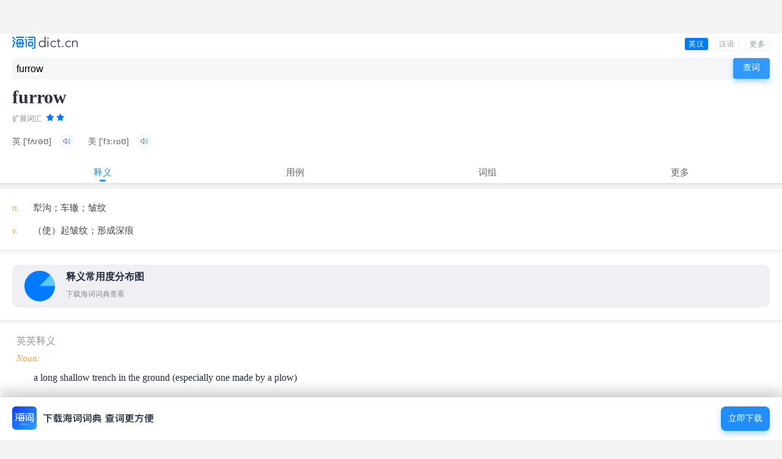

--- FILE ---
content_type: text/html; charset=UTF-8
request_url: https://m.dict.cn/furrow
body_size: 7480
content:
<!DOCTYPE HTML>
<html>

<head>
<meta charset="utf-8" />
<meta name="viewport" content="width=device-width, initial-scale=1, shrink-to-fit=no">
	<link rel="canonical" href="https://dict.cn/furrow" />
<link rel="icon" href="https://i1.haidii.com/favicon.ico" type="/image/x-icon" />
<link rel="shortcut icon" href="https://i1.haidii.com/favicon.ico" type="/image/x-icon" />
<meta name="baidu-tc-cerfication" content="e67903855db5eef18708f5bbd87456bb" />
<title>furrow是什么意思_furrow的用法_翻译_读音_海词词典</title>
	<meta name="keywords" content="furrow,furrow是什么意思,furrow的用法,furrow翻译,furrow读音" />
	<meta name="description" content="海词词典，最权威的学习词典，专业出版furrow是什么意思，furrow的用法，furrow翻译和读音等详细讲解。海词词典：学习变容易，记忆很深刻。" />
	<link rel="stylesheet" href="https://i1.haidii.com/v/1579445414/i1/m/css/search1.min.css">
	<link rel="apple-touch-icon-precomposed" sizes="57x57" href="https://i1.haidii.com/v/1493890299/i1/m/images/dict(57px).png"/>
	<link rel="apple-touch-icon-precomposed" sizes="72x72" href="https://i1.haidii.com/v/1493890297/i1/m/images/dict(72px).png"/>
	<link rel="apple-touch-icon-precomposed" sizes="114x114" href="https://i1.haidii.com/v/1493890299/i1/m/images/dict(114px).png"/>
	<!-- <script async src="//pagead2.googlesyndication.com/pagead/js/adsbygoogle.js"></script> -->

<script>
var _hmt = _hmt || [];
(function() {
  var hm = document.createElement("script");
  hm.src = "https://hm.baidu.com/hm.js?c02099862d294e963ee04d8f8a6f204f";
  var s = document.getElementsByTagName("script")[0];
  s.parentNode.insertBefore(hm, s);
})();
</script>

<script>function cfwcb(msg, scb, ccb) { if (confirm(msg)) {if (scb) scb() } else { if (ccb) ccb() } }</script></head>

<iframe name="ad_vb_iframe" id="ad_vb_iframe2" align="center,center" width="320px" height="50px" scrolling="no" frameborder="0" allowtransparency="true" marginheight="0" marginwidth="0" src="http://cdn.d-adasia.com/ad/dictcn_mb_cp_top_320x50.html">
</iframe>

<body>
	<header class=st>
			<div class="tm">
			<div class="lg"><a href="/" title="海词手机词典" style="display:block; position: absolute; top: 0; left: 0"><img alt="海词手机词典" class="img-log" src="https://i1.haidii.com/v/1579444204/i1/m/images/2020/logo3.png" height="20" /></div>
				
			<ul class="menu">
				<li class=cur><a href="/furrow">
                    英汉<!-- todo
                    <img class="curimg" src="https://i1.haidii.com/v/1579402617/i1/m/images/2020/change2.png" width="14" height="14"/>
                    <img class="img" src="https://i1.haidii.com/v/1579402617/i1/m/images/2020/change2.png" height="14" width="14"/>
                    -->
                </a></li>
				<li ><a href="https://m.dict.cn/hanyu/search.php?q=furrow">汉语</a></li>
				<li><a href="https://haidii.com/hdmcenter.html">更多</a></li>
				<div class="cl"></div>
			</ul>
						<div class="cl"></div>
		</div>
		<nav class="sboxc">
		<div class="sboxcc">
			<form id="sform" action="/msearch.php" method="get" onsubmit="return checkForm(this);">
				<div class="sboxc-i">
					<input type="text" autocomplete="off" id="q" name="q" value="furrow" placeholder="在此输入单词或句子"/>
				</div>
				<div class="sboxc-search">
					<input value="查词" type="submit" id="search-btn" class="img-search-btn" />
                    <img src="https://i1.haidii.com/v/1579402617/i1/m/images//2020/home-search.png" width="30" height="30"
                         onclick="sform.submit()">
				</div>
				<div class="cl"></div>
			</form>
		</div>
	</nav>
</header>	<div class="ctop">
	<div class="ctopc">
		<h1 class="word">furrow</h1>
		<div class="cl"></div>

					<div class="level-title">
									扩展词汇												<!-- todo string(1) "2"
 <img alt="2星级词汇"  class="img-star" src="[data-uri]" /> -->
					<img alt="2星级词汇"  class="img-star" src="https://i1.haidii.com/v/1579402617/i1/m/images/2020/star-2.png" />
							</div>
		
					<div class="phonetic">
									<span>英 
											<bdo>['fʌrəʊ]</bdo>
																<i class="sound" naudio="fbTd30gw60c80c84713733958ab23a26d8b7329c.mp3"><img title="英音" class="img-audio" alt="播放读音" src="https://i1.haidii.com/v/1579402617/i1/m/images/2020/voice.png" /></i>
										</span>
													<span>美 
											<bdo>['fɜːroʊ]</bdo>
																<i class="sound" naudio="fuTd30gw51b4197220c65b39ab294661221d4e81.mp3"><img title="英音" class="img-audio" alt="播放读音" src="https://i1.haidii.com/v/1579402617/i1/m/images/2020/voice.png" /></i>
										</span>
							</div>
		
	</div>
</div>


<div class="cnav">
	<div class="cnavc tagc4" id="cnavc">
		<ul>
					<li class="cur">释义</li>
							<li onclick="cfwcb('下载海词词典\n查看更多用例。', function () { location.href='http://haidii.com/d/3/'} )">用例</li>
							<li onclick="cfwcb('下载海词词典\n查看更多用例。', function () { location.href='http://haidii.com/d/3/'} )">词组</li>
									<li onclick="cfwcb('下载海词词典\n查看更多用例。', function () { location.href='http://haidii.com/d/3/'} )">更多</li>
				</ul>
	</div>
</div>

<div class="content cmcy">
	<ul class="sctlist" id="sctlist">

					<li class="sct" style="display:block;">

									<div class="mbox">
						<div class="mboxc">
							<div class="layout basic">
								<ul class="dict-basic">
																											<li>
										<span>											n.										</span>
										<strong>犁沟；车辙；皱纹</strong>
										</li>
																			<li>
										<span>											v.										</span>
										<strong>（使）起皱纹；形成深痕</strong>
										</li>
																									</ul>
																	<div class="dict-chart">
										<div id="dict-chart-basic" data="%7B%221%22%3A%7B%22percent%22%3A39%2C%22sense%22%3A%22%5Cu7281%5Cu6c9f%22%7D%2C%222%22%3A%7B%22percent%22%3A35%2C%22sense%22%3A%22%5Cu76b1%5Cu7eb9%22%7D%2C%223%22%3A%7B%22percent%22%3A22%2C%22sense%22%3A%22%5Cu8f66%5Cu8f99%22%7D%2C%224%22%3A%7B%22percent%22%3A4%2C%22sense%22%3A%22%5Cu5f62%5Cu6210%5Cu6df1%5Cu75d5%22%7D%7D"></div>
										<div class="dict-chart-map">
											<a href="http://haidii.com/d/3/" class="dict-chart-map1">
												<img src="https://i1.haidii.com/v/1579402617/i1/m/images/2020/bar.png" alt="释义分布图" />
												<h3>释义常用度分布图</h3>
												<p>下载海词词典查看</p>
											</a>
																						<div class="dict-chart-map2">
																							</div>
																						</div>
									</div>
						        							</div>
						</div>
					</div>
				
				
				
									<div class="mbox">
						<div class="mboxc pd5">
							<div class="mboxc-t">
								<div class="mboxc-tl">英英释义</div>
							</div>
							<div class="mboxcc">
								<div class="layout en">
																	<span style="font-style: italic">Noun:</span>
									<ol slider="3">
																				<li>
										a long shallow trench in the ground (especially one made by a plow)										<p style="margin-top: 10px">
																				</p>
										</li>
																				<li>
										a slight depression in the smoothness of a surface;										<p style="margin-top: 10px">
																																	"his face has many lines"<br/>
																							"ironing gets rid of most wrinkles"<br/>
																															</p>
										</li>
																			</ol>
																	<span style="font-style: italic">Verb:</span>
									<ol slider="3">
																				<li>
										hollow out in the form of a furrow or groove;										<p style="margin-top: 10px">
																																	"furrow soil"<br/>
																															</p>
										</li>
																				<li>
										make wrinkled or creased;										<p style="margin-top: 10px">
																																	"furrow one's brow"<br/>
																															</p>
										</li>
																				<li>
										cut a furrow into a columns										<p style="margin-top: 10px">
																				</p>
										</li>
																			</ol>
																</div>
							</div>
						</div>
					</div>
				
			</li>
		
				<li class="sct">
		
							<div class="mbox">
					<div class="mboxc pd5">
						<div class="mboxc-t smorec">
							<div class="mboxc-tl">例句</div>
						</div>
						<div class="mboxcc">
							<div class="layout sort">
																											<div class="sort-b">
											<span>
																							用作名词																						<em>(n.)</em>
											</span>
										</div>
										<ol slider="2">
																							<li>
												An old ox makes straight furrow.												<br/><span>老牛拉犁犁沟直。</span>
												</li>
																							<li>
												The tractor has make deep furrow in the loose sand.												<br/><span>曳引机在松软的沙土上留下了深深的车辙。</span>
												</li>
																							<li>
												The country roads were muddy and full of furrows left by farm carts.												<br/><span>乡间道路泥泞不堪，布满了牛车压出的车辙。</span>
												</li>
																							<li>
												The furrow in Mei's brow deepened.												<br/><span>梅额上的那一条皱纹越发显著了。</span>
												</li>
																					</ol>
																																				<div class="sort-b">
											<span>
																							用作动词																						<em>(v.)</em>
											</span>
										</div>
										<ol slider="2">
																							<li>
												The pain of the disease caused him habitually to furrow his brow.												<br/><span>病痛使他习惯性地紧皱眉头。</span>
												</li>
																							<li>
												He was not bothered when age began to furrow the brow and fill out the jowls.												<br/><span>当岁月流逝，皱纹爬上了他的额头，布满了他的脸庞，他也丝毫没有在意。</span>
												</li>
																					</ol>
																													                <div class="dict-chart" style="width:280px;margin-left:0px;"><div id="dict-chart-examples" data="%7B%221%22%3A%7B%22percent%22%3A91%2C%22pos%22%3A%22%5Cu540d%5Cu8bcd%22%7D%2C%222%22%3A%7B%22percent%22%3A9%2C%22pos%22%3A%22%5Cu52a8%5Cu8bcd%22%7D%7D"></div></div>
				            							</div>
						</div>
					</div>
				</div>
						
			
						<div class="mbox">
				<div class="mboxc pd5">
					<div class="mboxc-t">
						<div class="mboxc-tl">经典引文</div>
					</div>
					<div class="mboxcc">
						<div class="layout auth">
							<ul slider="3">
															<li>
									<p>Sun-burnt sicklemen, of August weary, Come hither from the furrow and be merry.</p>
									<p class="auth-cz">出自：Tempest																			,
																		Shakespeare									</p>
								</li>
															<li>
									<p>A hard..surface, furrowed by linear marks.</p>
									<p class="auth-cz">出自：																		J. Forbes									</p>
								</li>
														</ul>
						</div>
					</div>
				</div>
			</div>
			
		</li>
		
					<li class="sct">

				
							<div class="mbox">
					<div class="mboxc pd5">
						<div class="mboxc-t">
							<div class="mboxc-tl">词汇搭配</div>
						</div>
						<div class="mboxcc">
															<div class="layout anno">
									<ul slider="12">
																			<li><a href="https://m.dict.cn/plough%20a%20lonely%20furrow">
										plough a lonely furrow</a>
										和以前的朋友分离(离...										</li>
																			<li><a href="https://m.dict.cn/furrow%20application">
										furrow application</a>
										条施										</li>
																			<li><a href="https://m.dict.cn/latitudinal%20furrow">
										latitudinal furrow</a>
										横裂沟										</li>
																			<li><a href="https://m.dict.cn/furrow%20plow">
										furrow plow</a>
										铧式犁										</li>
																			<li><a href="https://m.dict.cn/radial%20furrow">
										radial furrow</a>
										放射沟(动)										</li>
																			<li><a href="https://m.dict.cn/transverse%20furrow">
										transverse furrow</a>
										横沟										</li>
																			<li><a href="https://m.dict.cn/contour%20furrow">
										contour furrow</a>
										等高沟										</li>
																			<li><a href="https://m.dict.cn/equatorial%20furrow">
										equatorial furrow</a>
										[医] 中纬线沟, ...										</li>
																			<li><a href="https://m.dict.cn/back%20furrow">
										back furrow</a>
										蛇形丘										</li>
																			<li><a href="https://m.dict.cn/furrow%20drill">
										furrow drill</a>
										沟播机										</li>
																			<li><a href="https://m.dict.cn/frontal%20furrow">
										frontal furrow</a>
										额沟线(动)										</li>
																			<li><a href="https://m.dict.cn/furrow%20drilling">
										furrow drilling</a>
										垄作										</li>
																			<li><a href="https://m.dict.cn/furrow%20axle">
										furrow axle</a>
										沟轮轴										</li>
																			<li><a href="https://m.dict.cn/tail%20furrow">
										tail furrow</a>
										尾沟										</li>
																			<li><a href="https://m.dict.cn/furrow%20irrigation">
										furrow irrigation</a>
										沟灌										</li>
																			<li><a href="https://m.dict.cn/water%20furrow">
										water furrow</a>
										排水灌毛沟										</li>
																			<li><a href="https://m.dict.cn/genital%20furrow">
										genital furrow</a>
										生殖沟										</li>
																			<li><a href="https://m.dict.cn/alar%20furrow">
										alar furrow</a>
										翅皱										</li>
																			<li><a href="https://m.dict.cn/germinal%20furrow">
										germinal furrow</a>
										生殖槽,萌发沟...										</li>
																			<li><a href="https://m.dict.cn/germ%20furrow">
										germ furrow</a>
										萌芽沟										</li>
																		</ul>
								</div>
													</div>
					</div>
				</div>
			
			</li>
		
		
					<li class="sct">

							<div class="mbox">
					<div class="mboxc pd5">
						<div class="mboxc-t smorec">
							<div class="mboxc-tl">近反义词</div>
						</div>
						<div class="mboxcc">
							<div class="layout nfo">
																	<div class="nfo-b">【近义词】</div>
									<ul slider="12">
																																																											<li>
														<a href="https://m.dict.cn/groove">groove</a>
																													槽																											</li>
																										<li>
														<a href="https://m.dict.cn/crease">crease</a>
																													折痕																											</li>
																										<li>
														<a href="https://m.dict.cn/wrinkle">wrinkle</a>
																													皱纹																											</li>
																										<li>
														<a href="https://m.dict.cn/rut">rut</a>
																													车辙																											</li>
																										<li>
														<a href="https://m.dict.cn/line">line</a>
																													线																											</li>
																										<li>
														<a href="https://m.dict.cn/seam">seam</a>
																													缝																											</li>
																										<li>
														<a href="https://m.dict.cn/channel">channel</a>
																													频道																											</li>
																										<li>
														<a href="https://m.dict.cn/gully">gully</a>
																													小峡谷																											</li>
																										<li>
														<a href="https://m.dict.cn/undulation">undulation</a>
																													波动																											</li>
																										<li>
														<a href="https://m.dict.cn/trough">trough</a>
																													水槽																											</li>
																										<li>
														<a href="https://m.dict.cn/gather">gather</a>
																													聚集																											</li>
																										<li>
														<a href="https://m.dict.cn/draw">draw</a>
																													拖																											</li>
																										<li>
														<a href="https://m.dict.cn/plow">plow</a>
																													犁																											</li>
																										<li>
														<a href="https://m.dict.cn/contract">contract</a>
																													合同																											</li>
																										<li>
														<a href="https://m.dict.cn/shovel">shovel</a>
																													铲																											</li>
																										<li>
														<a href="https://m.dict.cn/plough">plough</a>
																													用犁耕田																											</li>
																										<li>
														<a href="https://m.dict.cn/vein">vein</a>
																													静脉																											</li>
																										<li>
														<a href="https://m.dict.cn/track">track</a>
																													轨道																											</li>
																										<li>
														<a href="https://m.dict.cn/ditch">ditch</a>
																													沟渠																											</li>
																										<li>
														<a href="https://m.dict.cn/purse">purse</a>
																													钱包																											</li>
																										<li>
														<a href="https://m.dict.cn/cup">cup</a>
																													杯子																											</li>
																										<li>
														<a href="https://m.dict.cn/ruffle">ruffle</a>
																													褶饰																											</li>
																										<li>
														<a href="https://m.dict.cn/chase">chase</a>
																													追捕																											</li>
																										<li>
														<a href="https://m.dict.cn/chamfer">chamfer</a>
																													面																											</li>
																										<li>
														<a href="https://m.dict.cn/crinkle">crinkle</a>
																													变皱																											</li>
																																																							</ul>
																							</div>
						</div>
					</div>
				</div>
			
			
							<div class="mbox">
					<div class="mboxc pd5">
						<div class="mboxc-t">
							<div class="mboxc-tl">临近单词</div>
						</div>
						<div class="mboxcc">
							<div class="layout nwd">
																	<a href="https://m.dict.cn/furry" target="_blank">
									furry									</a>
																	<a href="https://m.dict.cn/furore" target="_blank">
									furore									</a>
																	<a href="https://m.dict.cn/furrowy" target="_blank">
									furrowy									</a>
																	<a href="https://m.dict.cn/furrower" target="_blank">
									furrower									</a>
																	<a href="https://m.dict.cn/furrowed" target="_blank">
									furrowed									</a>
																	<a href="https://m.dict.cn/furrowing" target="_blank">
									furrowing									</a>
																	<a href="https://m.dict.cn/furrowlike" target="_blank">
									furrowlike									</a>
																	<a href="https://m.dict.cn/furrow%20rim" target="_blank">
									furrow rim									</a>
																	<a href="https://m.dict.cn/furrow%20dam" target="_blank">
									furrow dam									</a>
																	<a href="https://m.dict.cn/furrowless" target="_blank">
									furrowless									</a>
																	<a href="https://m.dict.cn/furrow%20plow" target="_blank">
									furrow plow									</a>
																	<a href="https://m.dict.cn/furrow%20pick" target="_blank">
									furrow pick									</a>
															</div>
						</div>
					</div>
				</div>
			
			</li>
		
	</ul>
	<div style="margin-bottom:15px;">
			<iframe name="ad_vb_iframe" id="ad_vb_iframe" align="center,center" width="300px" height="250px" scrolling="no" frameborder="0" allowtransparency="true" marginheight="0" marginwidth="0" src="http://cdn.d-adasia.com/ad/dictcn_mb_cp_bottom_300x250.html">
		</iframe>
	</div>


<div style="text-align:center;color:#ccc;padding-top: 20px">
	<p style="margin-bottom:5px;">以上内容独家创作，受著作权保护，侵权必究</p>
	<p style="font-size:16px;">海词词典，十七年品牌</p>
</div>
</div><div id="foot" class="ac" style="margin-bottom:70px;">
    <p class="d1"><a href="https://haidii.com/d/3/">把海词放在桌面上，查词最方便</a></p>
	<p>
	触屏版<span class="sp">|</span>
			<a href="https://dict.cn/furrow">电脑版</a>
		</p>
	<p>©2003 - 2026 海词词典(Dict.cn)</p>
</div>
<!--弹窗-->
<div id="dbann" onclick="location.href='http://haidii.com/d/3/'?>">
    <div class="dlistx">
        <div class="dlistx-l">
            <a href="http://haidii.com/d/3/"><img class="img-dpic"
               src="https://i1.haidii.com/v/1579402617/i1/m/images/2020/home-download-app.png"
               width="232" height="38"></a>
        </div>
        <div class="dlistx-r">
            <a href="http://haidii.com/d/3/">立即下载</a>
        </div>
        <div class="cl"></div>
    </div>
</div>

<script type="text/javascript">
	var sugg_home = "https://dict.cn/apis";
</script>
<script type="text/javascript" src="https://cdn.haidii.com/cms/js/c.js"></script>
	<audio style="position:absolute;top:-1000%;width:1px;height:1px;-khtml-opacity:0;-moz-opacity:0;opacity:0;filter:progid:DXImageTransform.Microsoft.Alpha(opacity=0);" id="daudio" controls></audio>
	<script type="text/javascript" src="https://cdn.haidii.com/cms/js/ic.js"></script>
	<script>
	$(function(){$("#cnavc li").click(function(b){var a=$(this).index();$(this).siblings().removeClass("cur");$(this).addClass("cur");$("#sctlist .sct").eq(a).show().siblings().hide();});$(".dict-chart-map1").click(function(){$(this).hide();$("#dict-chart-basic").show();})});
	</script>

	<div style="position: fixed;bottom:0;left:0;width:100%;" id="dictAppDownloadAdvert" class>
		<div id="dbann" onclick="location.href='http://haidii.com/d/3/'?>">
    <div class="dlistx">
        <div class="dlistx-l">
            <a href="http://haidii.com/d/3/"><img class="img-dpic"
               src="https://i1.haidii.com/v/1579402617/i1/m/images/2020/home-download-app.png"
               width="232" height="38"></a>
        </div>
        <div class="dlistx-r">
            <a href="http://haidii.com/d/3/">立即下载</a>
        </div>
        <div class="cl"></div>
    </div>
</div>
	</div>
</body>

</html>